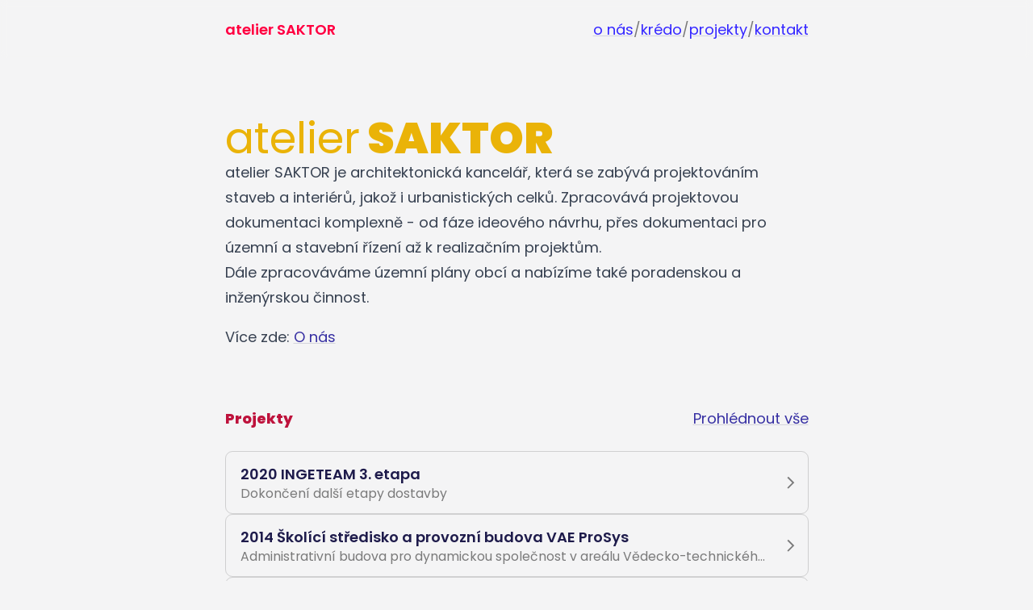

--- FILE ---
content_type: text/html; charset=utf-8
request_url: https://saktor.cz/
body_size: 3817
content:
<!DOCTYPE html><html lang="en"> <head><!-- Global Metadata --><meta charset="utf-8"><meta name="viewport" content="width=device-width,initial-scale=1"><link rel="icon" type="image/svg+xml" href="/favicon-dark.svg" media="(prefers-color-scheme: dark)"><link rel="icon" type="image/svg+xml" href="/favicon-light.svg" media="(prefers-color-scheme: light)"><link rel="icon" type="image/x-icon" href="/favicon-light.svg"><meta name="generator" content="Astro v4.5.6"><!-- Canonical URL --><link rel="canonical" href="https://astro-nano-demo.vercel.app/"><!-- Primary Meta Tags --><title>Home | atelier SAKTOR</title><meta name="title" content="Home | atelier SAKTOR"><meta name="description" content="Vítejte na webu architektonické kanceláře atelier SAKTOR."><!-- Open Graph / Facebook --><meta property="og:type" content="website"><meta property="og:url" content="https://astro-nano-demo.vercel.app/"><meta property="og:title" content="Home | atelier SAKTOR"><meta property="og:description" content="Vítejte na webu architektonické kanceláře atelier SAKTOR."><meta property="og:image" content="https://astro-nano-demo.vercel.app/nano.png"><!-- Twitter --><meta property="twitter:card" content="summary_large_image"><meta property="twitter:url" content="https://astro-nano-demo.vercel.app/"><meta property="twitter:title" content="Home | atelier SAKTOR"><meta property="twitter:description" content="Vítejte na webu architektonické kanceláře atelier SAKTOR."><meta property="twitter:image" content="https://astro-nano-demo.vercel.app/nano.png"><meta name="astro-view-transitions-enabled" content="true"><meta name="astro-view-transitions-fallback" content="animate"><script>
  function init() {
    preloadTheme();
    onScroll();
    animate();

    const backToTop = document.getElementById("back-to-top");
    backToTop?.addEventListener("click", (event) => scrollToTop(event));

    const backToPrev = document.getElementById("back-to-prev");
    backToPrev?.addEventListener("click", () => window.history.back());

    const lightThemeButton = document.getElementById("light-theme-button");
    lightThemeButton?.addEventListener("click", () => {
      localStorage.setItem("theme", "light");
      toggleTheme(false);
    });

    const darkThemeButton = document.getElementById("dark-theme-button");
    darkThemeButton?.addEventListener("click", () => {
      localStorage.setItem("theme", "dark");
      toggleTheme(true);
    });

    const systemThemeButton = document.getElementById("system-theme-button");
    systemThemeButton?.addEventListener("click", () => {
      localStorage.setItem("theme", "system");
      toggleTheme(window.matchMedia("(prefers-color-scheme: dark)").matches);
    });

    window
      .matchMedia("(prefers-color-scheme: dark)")
      .addEventListener("change", (event) => {
        if (localStorage.theme === "system") {
          toggleTheme(event.matches);
        }
      });

    document.addEventListener("scroll", onScroll);
  }

  function animate() {
    const animateElements = document.querySelectorAll(".animate");

    animateElements.forEach((element, index) => {
      setTimeout(() => {
        element.classList.add("show");
      }, index * 150);
    });
  }

  function onScroll() {
    if (window.scrollY > 0) {
      document.documentElement.classList.add("scrolled");
    } else {
      document.documentElement.classList.remove("scrolled");
    }
  }

  function scrollToTop(event) {
    event.preventDefault();
    window.scrollTo({
      top: 0,
      behavior: "smooth",
    });
  }

  function toggleTheme(dark) {
    const css = document.createElement("style");

    css.appendChild(
      document.createTextNode(
        `* {
             -webkit-transition: none !important;
             -moz-transition: none !important;
             -o-transition: none !important;
             -ms-transition: none !important;
             transition: none !important;
          }
        `
      )
    );

    document.head.appendChild(css);

    if (dark) {
      document.documentElement.classList.add("dark");
    } else {
      document.documentElement.classList.remove("dark");
    }

    window.getComputedStyle(css).opacity;
    document.head.removeChild(css);
  }

  function preloadTheme() {
    const userTheme = localStorage.theme;

    if (userTheme === "light" || userTheme === "dark") {
      toggleTheme(userTheme === "dark");
    } else {
      toggleTheme(window.matchMedia("(prefers-color-scheme: dark)").matches);
    }
  }

  document.addEventListener("DOMContentLoaded", () => init());
  document.addEventListener("astro:after-swap", () => init());
  preloadTheme();
</script><link rel="stylesheet" href="https://cdn.jsdelivr.net/npm/glightbox/dist/css/glightbox.min.css"><link rel="apple-touch-icon" sizes="180x180" href="/apple-touch-icon.png"><link rel="icon" type="image/png" sizes="32x32" href="/favicon-32x32.png"><link rel="icon" type="image/png" sizes="16x16" href="/favicon-16x16.png"><link rel="stylesheet" href="/_astro/_slug_.S-IaxqEb.css" /><script type="module" src="/_astro/hoisted.C3BuwUan.js"></script></head> <body> <header> <div class="mx-auto max-w-screen-md px-5">  <div class="flex flex-wrap gap-y-2 justify-between"> <a href="/" target="_self" class="inline-block text-indigo-800 dark:text-indigo-200 decoration-indigo-950/15 dark:decoration-indigo-200/30 hover:decoration-indigo-950/25 hover:dark:decoration-indigo-200/50 hover:text-indigo-950 hover:dark:text-indigo-100 transition-colors duration-300 ease-in-out">  <div class="font-semibold text-rose-800 dark:text-rose-300"> atelier SAKTOR </div>  </a> <nav class="flex gap-1"> <a href="/blog/about" target="_self" class="inline-block text-indigo-800 dark:text-indigo-200 decoration-indigo-950/15 dark:decoration-indigo-200/30 hover:decoration-indigo-950/25 hover:dark:decoration-indigo-200/50 hover:text-indigo-950 hover:dark:text-indigo-100 transition-colors duration-300 ease-in-out underline underline-offset-2">  o nás  </a> <span> / </span> <a href="/blog/kredo" target="_self" class="inline-block text-indigo-800 dark:text-indigo-200 decoration-indigo-950/15 dark:decoration-indigo-200/30 hover:decoration-indigo-950/25 hover:dark:decoration-indigo-200/50 hover:text-indigo-950 hover:dark:text-indigo-100 transition-colors duration-300 ease-in-out underline underline-offset-2">  krédo  </a> <span> / </span> <a href="/projects" target="_self" class="inline-block text-indigo-800 dark:text-indigo-200 decoration-indigo-950/15 dark:decoration-indigo-200/30 hover:decoration-indigo-950/25 hover:dark:decoration-indigo-200/50 hover:text-indigo-950 hover:dark:text-indigo-100 transition-colors duration-300 ease-in-out underline underline-offset-2">  projekty  </a> <span> / </span> <a href="/#contact" target="_self" class="inline-block text-indigo-800 dark:text-indigo-200 decoration-indigo-950/15 dark:decoration-indigo-200/30 hover:decoration-indigo-950/25 hover:dark:decoration-indigo-200/50 hover:text-indigo-950 hover:dark:text-indigo-100 transition-colors duration-300 ease-in-out underline underline-offset-2">  kontakt  </a> </nav> </div>  </div> </header> <main>  <div class="mx-auto max-w-screen-md px-5">  <h1 class="animate font-black text-yellow-500 dark:text-yellow-300 text-5xl"> <span class="font-normal">atelier</span> SAKTOR
</h1> <div class="space-y-16"> <section> <article class="space-y-4"> <p class="animate">
atelier SAKTOR je architektonická kancelář, která se zabývá
            projektováním staveb a interiérů, jakož i urbanistických celků.
            Zpracovává projektovou dokumentaci komplexně - od fáze ideového
            návrhu, přes dokumentaci pro územní a stavební řízení až k
            realizačním projektům. <br>
Dále zpracováváme územní plány obcí a nabízíme také poradenskou a inženýrskou
            činnost.
</p> <p>
Více zde:
<a href="/blog/about" target="_self" class="inline-block text-indigo-800 dark:text-indigo-200 decoration-indigo-950/15 dark:decoration-indigo-200/30 hover:decoration-indigo-950/25 hover:dark:decoration-indigo-200/50 hover:text-indigo-950 hover:dark:text-indigo-100 transition-colors duration-300 ease-in-out underline underline-offset-2">  O nás  </a> </p> </article> </section> <section class="animate space-y-6"> <div class="flex flex-wrap gap-y-2 items-center justify-between"> <h4 class="font-extrabold text-rose-700 dark:text-rose-200">  Projekty  </h4> <a href="/projects" target="_self" class="inline-block text-indigo-800 dark:text-indigo-200 decoration-indigo-950/15 dark:decoration-indigo-200/30 hover:decoration-indigo-950/25 hover:dark:decoration-indigo-200/50 hover:text-indigo-950 hover:dark:text-indigo-100 transition-colors duration-300 ease-in-out underline underline-offset-2">  Prohlédnout vše  </a> </div> <ul class="flex flex-col gap-4"> <li> <a href="/projects/2020-ingeteam-3-etapa" class="relative group flex flex-nowrap py-3 px-4 pr-10 rounded-lg border border-black/15 dark:border-white/20 hover:bg-black/5 dark:hover:bg-white/5 hover:text-black dark:hover:text-white transition-colors duration-300 ease-in-out"> <div class="flex flex-col flex-1 truncate"> <div class="font-semibold text-indigo-950 dark:text-indigo-200"> 2020 INGETEAM 3. etapa </div> <div class="text-sm truncate"> Dokončení další etapy dostavby </div> </div> <svg xmlns="http://www.w3.org/2000/svg" viewBox="0 0 24 24" class="absolute top-1/2 right-2 -translate-y-1/2 size-5 stroke-2 fill-none stroke-current"> <line x1="5" y1="12" x2="19" y2="12" class="translate-x-3 group-hover:translate-x-0 scale-x-0 group-hover:scale-x-100 transition-transform duration-300 ease-in-out"></line> <polyline points="12 5 19 12 12 19" class="-translate-x-1 group-hover:translate-x-0 transition-transform duration-300 ease-in-out"></polyline> </svg> </a> </li><li> <a href="/projects/2014-vae-prosys" class="relative group flex flex-nowrap py-3 px-4 pr-10 rounded-lg border border-black/15 dark:border-white/20 hover:bg-black/5 dark:hover:bg-white/5 hover:text-black dark:hover:text-white transition-colors duration-300 ease-in-out"> <div class="flex flex-col flex-1 truncate"> <div class="font-semibold text-indigo-950 dark:text-indigo-200"> 2014 Školící středisko a provozní budova VAE ProSys </div> <div class="text-sm truncate"> Administrativní budova pro dynamickou společnost v areálu Vědecko-technického parku Ostrava. </div> </div> <svg xmlns="http://www.w3.org/2000/svg" viewBox="0 0 24 24" class="absolute top-1/2 right-2 -translate-y-1/2 size-5 stroke-2 fill-none stroke-current"> <line x1="5" y1="12" x2="19" y2="12" class="translate-x-3 group-hover:translate-x-0 scale-x-0 group-hover:scale-x-100 transition-transform duration-300 ease-in-out"></line> <polyline points="12 5 19 12 12 19" class="-translate-x-1 group-hover:translate-x-0 transition-transform duration-300 ease-in-out"></polyline> </svg> </a> </li><li> <a href="/projects/2008-rd-trebovice" class="relative group flex flex-nowrap py-3 px-4 pr-10 rounded-lg border border-black/15 dark:border-white/20 hover:bg-black/5 dark:hover:bg-white/5 hover:text-black dark:hover:text-white transition-colors duration-300 ease-in-out"> <div class="flex flex-col flex-1 truncate"> <div class="font-semibold text-indigo-950 dark:text-indigo-200"> 2008 rodinný dům Ostrava - Třebovice </div> <div class="text-sm truncate"> Realizace  </div> </div> <svg xmlns="http://www.w3.org/2000/svg" viewBox="0 0 24 24" class="absolute top-1/2 right-2 -translate-y-1/2 size-5 stroke-2 fill-none stroke-current"> <line x1="5" y1="12" x2="19" y2="12" class="translate-x-3 group-hover:translate-x-0 scale-x-0 group-hover:scale-x-100 transition-transform duration-300 ease-in-out"></line> <polyline points="12 5 19 12 12 19" class="-translate-x-1 group-hover:translate-x-0 transition-transform duration-300 ease-in-out"></polyline> </svg> </a> </li> </ul> </section> <section class="animate space-y-4" id="contact"> <h4 class="font-extrabold text-rose-700 dark:text-rose-200"> Kontakt </h4> <article> <p>
atelier SAKTOR s.r.o.<br>
Ostrava
</p> </article> <ul class="flex flex-wrap gap-2"> <!-- {
            SOCIALS.map((SOCIAL) => (
              <li class="flex gap-x-2 text-nowrap">
                <Link
                  href={SOCIAL.HREF}
                  external
                  aria-label={`${SITE.NAME} on ${SOCIAL.NAME}`}
                >
                  {SOCIAL.NAME}
                </Link>
                {"/"}
              </li>
            ))
          } --> <li class="line-clamp-1"> <a href="/cdn-cgi/l/email-protection#9ae9fbf1eef5e8dafff7fbf3f6b4f9e0" target="_self" class="inline-block text-indigo-800 dark:text-indigo-200 decoration-indigo-950/15 dark:decoration-indigo-200/30 hover:decoration-indigo-950/25 hover:dark:decoration-indigo-200/50 hover:text-indigo-950 hover:dark:text-indigo-100 transition-colors duration-300 ease-in-out underline underline-offset-2" aria-label="Email atelier SAKTOR"> <span class="__cf_email__" data-cfemail="62110309160d1022070f030b0e4c0118">[email&#160;protected]</span> </a> </li> </ul> </section> </div>  </div>  </main> <footer class="animate"> <div class="mx-auto max-w-screen-md px-5">  <div class="relative"> <div class="absolute right-0 -top-20"> <button id="back-to-top" class="relative group w-fit flex pl-8 pr-3 py-1.5 flex-nowrap rounded border border-black/15 dark:border-white/20 hover:bg-black/5 dark:hover:bg-white/5 hover:text-black dark:hover:text-white transition-colors duration-300 ease-in-out"> <svg xmlns="http://www.w3.org/2000/svg" viewBox="0 0 24 24" class="absolute top-1/2 left-2 -translate-y-1/2 size-4 stroke-2 fill-none stroke-current rotate-90"> <line x1="5" y1="12" x2="19" y2="12" class="translate-x-2 group-hover:translate-x-0 scale-x-0 group-hover:scale-x-100 transition-transform duration-300 ease-in-out"></line> <polyline points="12 5 5 12 12 19" class="translate-x-1 group-hover:translate-x-0 transition-transform duration-300 ease-in-out"></polyline> </svg> <div class="text-sm">Zpět nahoru</div> </button> </div> </div> <div class="flex justify-between items-center"> <div>
&copy; 2024 | atelier SAKTOR </div> <div class="flex flex-wrap gap-1 items-center"> <button id="light-theme-button" aria-label="Light theme" class="group size-8 flex items-center justify-center rounded-full"> <svg xmlns="http://www.w3.org/2000/svg" width="18" height="18" viewBox="0 0 24 24" fill="none" stroke="currentColor" stroke-width="1.5" stroke-linecap="round" stroke-linejoin="round" class="group-hover:stroke-black group-hover:dark:stroke-white transition-colors duration-300 ease-in-out"> <circle cx="12" cy="12" r="5"></circle> <line x1="12" y1="1" x2="12" y2="3"></line> <line x1="12" y1="21" x2="12" y2="23"></line> <line x1="4.22" y1="4.22" x2="5.64" y2="5.64"></line> <line x1="18.36" y1="18.36" x2="19.78" y2="19.78"></line> <line x1="1" y1="12" x2="3" y2="12"></line> <line x1="21" y1="12" x2="23" y2="12"></line> <line x1="4.22" y1="19.78" x2="5.64" y2="18.36"></line> <line x1="18.36" y1="5.64" x2="19.78" y2="4.22"></line> </svg> </button> <button id="dark-theme-button" aria-label="Dark theme" class="group size-8 flex items-center justify-center rounded-full"> <svg xmlns="http://www.w3.org/2000/svg" width="18" height="18" viewBox="0 0 24 24" fill="none" stroke="currentColor" stroke-width="1.5" stroke-linecap="round" stroke-linejoin="round" class="group-hover:stroke-black group-hover:dark:stroke-white transition-colors duration-300 ease-in-out"> <path d="M21 12.79A9 9 0 1 1 11.21 3 7 7 0 0 0 21 12.79z"></path> </svg> </button> <button id="system-theme-button" aria-label="System theme" class="group size-8 flex items-center justify-center rounded-full"> <svg xmlns="http://www.w3.org/2000/svg" width="18" height="18" viewBox="0 0 24 24" fill="none" stroke="currentColor" stroke-width="1.5" stroke-linecap="round" stroke-linejoin="round" class="group-hover:stroke-black group-hover:dark:stroke-white transition-colors duration-300 ease-in-out"> <rect x="2" y="3" width="20" height="14" rx="2" ry="2"></rect> <line x1="8" y1="21" x2="16" y2="21"></line> <line x1="12" y1="17" x2="12" y2="21"></line> </svg> </button> </div> </div>  </div> </footer> <script data-cfasync="false" src="/cdn-cgi/scripts/5c5dd728/cloudflare-static/email-decode.min.js"></script><script defer src="https://static.cloudflareinsights.com/beacon.min.js/vcd15cbe7772f49c399c6a5babf22c1241717689176015" integrity="sha512-ZpsOmlRQV6y907TI0dKBHq9Md29nnaEIPlkf84rnaERnq6zvWvPUqr2ft8M1aS28oN72PdrCzSjY4U6VaAw1EQ==" data-cf-beacon='{"version":"2024.11.0","token":"4f5194109f834b5ba2a7366c70b0dbb4","r":1,"server_timing":{"name":{"cfCacheStatus":true,"cfEdge":true,"cfExtPri":true,"cfL4":true,"cfOrigin":true,"cfSpeedBrain":true},"location_startswith":null}}' crossorigin="anonymous"></script>
</body></html>

--- FILE ---
content_type: text/css; charset=utf-8
request_url: https://saktor.cz/_astro/_slug_.S-IaxqEb.css
body_size: 5085
content:
@import"https://fonts.googleapis.com/css2?family=Poppins:ital,wght@0,100;0,200;0,300;0,400;0,500;0,600;0,700;0,800;0,900;1,100;1,200;1,300;1,400;1,500;1,600;1,700;1,800;1,900&family=Lora:ital,wght@0,400..700;1,400..700&family=Lora:ital,wght@0,400..700;1,400..700&family=Lora:ital,wght@0,400..700;1,400..700&display=swap";*,:before,:after{box-sizing:border-box;border-width:0;border-style:solid;border-color:#e5e7eb}:before,:after{--tw-content: ""}html,:host{line-height:1.5;-webkit-text-size-adjust:100%;-moz-tab-size:4;-o-tab-size:4;tab-size:4;font-family:Poppins,ui-sans-serif,system-ui,sans-serif,"Apple Color Emoji","Segoe UI Emoji",Segoe UI Symbol,"Noto Color Emoji";font-feature-settings:normal;font-variation-settings:normal;-webkit-tap-highlight-color:transparent}body{margin:0;line-height:inherit}hr{height:0;color:inherit;border-top-width:1px}abbr:where([title]){-webkit-text-decoration:underline dotted;text-decoration:underline dotted}h1,h2,h3,h4,h5,h6{font-size:inherit;font-weight:inherit}a{color:inherit;text-decoration:inherit}b,strong{font-weight:bolder}code,kbd,samp,pre{font-family:ui-monospace,SFMono-Regular,Menlo,Monaco,Consolas,Liberation Mono,Courier New,monospace;font-feature-settings:normal;font-variation-settings:normal;font-size:1em}small{font-size:80%}sub,sup{font-size:75%;line-height:0;position:relative;vertical-align:baseline}sub{bottom:-.25em}sup{top:-.5em}table{text-indent:0;border-color:inherit;border-collapse:collapse}button,input,optgroup,select,textarea{font-family:inherit;font-feature-settings:inherit;font-variation-settings:inherit;font-size:100%;font-weight:inherit;line-height:inherit;color:inherit;margin:0;padding:0}button,select{text-transform:none}button,[type=button],[type=reset],[type=submit]{-webkit-appearance:button;background-color:transparent;background-image:none}:-moz-focusring{outline:auto}:-moz-ui-invalid{box-shadow:none}progress{vertical-align:baseline}::-webkit-inner-spin-button,::-webkit-outer-spin-button{height:auto}[type=search]{-webkit-appearance:textfield;outline-offset:-2px}::-webkit-search-decoration{-webkit-appearance:none}::-webkit-file-upload-button{-webkit-appearance:button;font:inherit}summary{display:list-item}blockquote,dl,dd,h1,h2,h3,h4,h5,h6,hr,figure,p,pre{margin:0}fieldset{margin:0;padding:0}legend{padding:0}ol,ul,menu{list-style:none;margin:0;padding:0}dialog{padding:0}textarea{resize:vertical}input::-moz-placeholder,textarea::-moz-placeholder{opacity:1;color:#9ca3af}input::placeholder,textarea::placeholder{opacity:1;color:#9ca3af}button,[role=button]{cursor:pointer}:disabled{cursor:default}img,svg,video,canvas,audio,iframe,embed,object{display:block;vertical-align:middle}img,video{max-width:100%;height:auto}[hidden]{display:none}*,:before,:after{--tw-border-spacing-x: 0;--tw-border-spacing-y: 0;--tw-translate-x: 0;--tw-translate-y: 0;--tw-rotate: 0;--tw-skew-x: 0;--tw-skew-y: 0;--tw-scale-x: 1;--tw-scale-y: 1;--tw-pan-x: ;--tw-pan-y: ;--tw-pinch-zoom: ;--tw-scroll-snap-strictness: proximity;--tw-gradient-from-position: ;--tw-gradient-via-position: ;--tw-gradient-to-position: ;--tw-ordinal: ;--tw-slashed-zero: ;--tw-numeric-figure: ;--tw-numeric-spacing: ;--tw-numeric-fraction: ;--tw-ring-inset: ;--tw-ring-offset-width: 0px;--tw-ring-offset-color: #fff;--tw-ring-color: rgb(59 130 246 / .5);--tw-ring-offset-shadow: 0 0 #0000;--tw-ring-shadow: 0 0 #0000;--tw-shadow: 0 0 #0000;--tw-shadow-colored: 0 0 #0000;--tw-blur: ;--tw-brightness: ;--tw-contrast: ;--tw-grayscale: ;--tw-hue-rotate: ;--tw-invert: ;--tw-saturate: ;--tw-sepia: ;--tw-drop-shadow: ;--tw-backdrop-blur: ;--tw-backdrop-brightness: ;--tw-backdrop-contrast: ;--tw-backdrop-grayscale: ;--tw-backdrop-hue-rotate: ;--tw-backdrop-invert: ;--tw-backdrop-opacity: ;--tw-backdrop-saturate: ;--tw-backdrop-sepia: }::backdrop{--tw-border-spacing-x: 0;--tw-border-spacing-y: 0;--tw-translate-x: 0;--tw-translate-y: 0;--tw-rotate: 0;--tw-skew-x: 0;--tw-skew-y: 0;--tw-scale-x: 1;--tw-scale-y: 1;--tw-pan-x: ;--tw-pan-y: ;--tw-pinch-zoom: ;--tw-scroll-snap-strictness: proximity;--tw-gradient-from-position: ;--tw-gradient-via-position: ;--tw-gradient-to-position: ;--tw-ordinal: ;--tw-slashed-zero: ;--tw-numeric-figure: ;--tw-numeric-spacing: ;--tw-numeric-fraction: ;--tw-ring-inset: ;--tw-ring-offset-width: 0px;--tw-ring-offset-color: #fff;--tw-ring-color: rgb(59 130 246 / .5);--tw-ring-offset-shadow: 0 0 #0000;--tw-ring-shadow: 0 0 #0000;--tw-shadow: 0 0 #0000;--tw-shadow-colored: 0 0 #0000;--tw-blur: ;--tw-brightness: ;--tw-contrast: ;--tw-grayscale: ;--tw-hue-rotate: ;--tw-invert: ;--tw-saturate: ;--tw-sepia: ;--tw-drop-shadow: ;--tw-backdrop-blur: ;--tw-backdrop-brightness: ;--tw-backdrop-contrast: ;--tw-backdrop-grayscale: ;--tw-backdrop-hue-rotate: ;--tw-backdrop-invert: ;--tw-backdrop-opacity: ;--tw-backdrop-saturate: ;--tw-backdrop-sepia: }.container{width:100%}@media (min-width: 640px){.container{max-width:640px}}@media (min-width: 768px){.container{max-width:768px}}@media (min-width: 1024px){.container{max-width:1024px}}@media (min-width: 1280px){.container{max-width:1280px}}@media (min-width: 1536px){.container{max-width:1536px}}.absolute{position:absolute}.relative{position:relative}.-top-20{top:-5rem}.left-2{left:.5rem}.right-0{right:0}.right-2{right:.5rem}.top-1\/2{top:50%}.mx-auto{margin-left:auto;margin-right:auto}.my-10{margin-top:2.5rem;margin-bottom:2.5rem}.my-8{margin-top:2rem;margin-bottom:2rem}.mb-4{margin-bottom:1rem}.line-clamp-1{overflow:hidden;display:-webkit-box;-webkit-box-orient:vertical;-webkit-line-clamp:1}.inline-block{display:inline-block}.flex{display:flex}.size-4{width:1rem;height:1rem}.size-5{width:1.25rem;height:1.25rem}.size-8{width:2rem;height:2rem}.w-fit{width:-moz-fit-content;width:fit-content}.max-w-screen-md{max-width:768px}.flex-1{flex:1 1 0%}.-translate-x-1{--tw-translate-x: -.25rem;transform:translate(var(--tw-translate-x),var(--tw-translate-y)) rotate(var(--tw-rotate)) skew(var(--tw-skew-x)) skewY(var(--tw-skew-y)) scaleX(var(--tw-scale-x)) scaleY(var(--tw-scale-y))}.-translate-y-1\/2{--tw-translate-y: -50%;transform:translate(var(--tw-translate-x),var(--tw-translate-y)) rotate(var(--tw-rotate)) skew(var(--tw-skew-x)) skewY(var(--tw-skew-y)) scaleX(var(--tw-scale-x)) scaleY(var(--tw-scale-y))}.translate-x-1{--tw-translate-x: .25rem;transform:translate(var(--tw-translate-x),var(--tw-translate-y)) rotate(var(--tw-rotate)) skew(var(--tw-skew-x)) skewY(var(--tw-skew-y)) scaleX(var(--tw-scale-x)) scaleY(var(--tw-scale-y))}.translate-x-2{--tw-translate-x: .5rem;transform:translate(var(--tw-translate-x),var(--tw-translate-y)) rotate(var(--tw-rotate)) skew(var(--tw-skew-x)) skewY(var(--tw-skew-y)) scaleX(var(--tw-scale-x)) scaleY(var(--tw-scale-y))}.translate-x-3{--tw-translate-x: .75rem;transform:translate(var(--tw-translate-x),var(--tw-translate-y)) rotate(var(--tw-rotate)) skew(var(--tw-skew-x)) skewY(var(--tw-skew-y)) scaleX(var(--tw-scale-x)) scaleY(var(--tw-scale-y))}.rotate-90{--tw-rotate: 90deg;transform:translate(var(--tw-translate-x),var(--tw-translate-y)) rotate(var(--tw-rotate)) skew(var(--tw-skew-x)) skewY(var(--tw-skew-y)) scaleX(var(--tw-scale-x)) scaleY(var(--tw-scale-y))}.scale-x-0{--tw-scale-x: 0;transform:translate(var(--tw-translate-x),var(--tw-translate-y)) rotate(var(--tw-rotate)) skew(var(--tw-skew-x)) skewY(var(--tw-skew-y)) scaleX(var(--tw-scale-x)) scaleY(var(--tw-scale-y))}.flex-col{flex-direction:column}.flex-wrap{flex-wrap:wrap}.flex-nowrap{flex-wrap:nowrap}.items-center{align-items:center}.justify-center{justify-content:center}.justify-between{justify-content:space-between}.gap-1{gap:.25rem}.gap-1\.5{gap:.375rem}.gap-2{gap:.5rem}.gap-4{gap:1rem}.gap-x-2{-moz-column-gap:.5rem;column-gap:.5rem}.gap-y-2{row-gap:.5rem}.space-y-1>:not([hidden])~:not([hidden]){--tw-space-y-reverse: 0;margin-top:calc(.25rem * calc(1 - var(--tw-space-y-reverse)));margin-bottom:calc(.25rem * var(--tw-space-y-reverse))}.space-y-10>:not([hidden])~:not([hidden]){--tw-space-y-reverse: 0;margin-top:calc(2.5rem * calc(1 - var(--tw-space-y-reverse)));margin-bottom:calc(2.5rem * var(--tw-space-y-reverse))}.space-y-16>:not([hidden])~:not([hidden]){--tw-space-y-reverse: 0;margin-top:calc(4rem * calc(1 - var(--tw-space-y-reverse)));margin-bottom:calc(4rem * var(--tw-space-y-reverse))}.space-y-4>:not([hidden])~:not([hidden]){--tw-space-y-reverse: 0;margin-top:calc(1rem * calc(1 - var(--tw-space-y-reverse)));margin-bottom:calc(1rem * var(--tw-space-y-reverse))}.space-y-6>:not([hidden])~:not([hidden]){--tw-space-y-reverse: 0;margin-top:calc(1.5rem * calc(1 - var(--tw-space-y-reverse)));margin-bottom:calc(1.5rem * var(--tw-space-y-reverse))}.truncate{overflow:hidden;text-overflow:ellipsis;white-space:nowrap}.text-nowrap{text-wrap:nowrap}.rounded{border-radius:.25rem}.rounded-full{border-radius:9999px}.rounded-lg{border-radius:.5rem}.border{border-width:1px}.border-black\/15{border-color:#00000026}.border-transparent{border-color:transparent}.fill-none{fill:none}.stroke-current{stroke:currentColor}.stroke-2{stroke-width:2}.px-4{padding-left:1rem;padding-right:1rem}.px-5{padding-left:1.25rem;padding-right:1.25rem}.py-1{padding-top:.25rem;padding-bottom:.25rem}.py-1\.5{padding-top:.375rem;padding-bottom:.375rem}.py-3{padding-top:.75rem;padding-bottom:.75rem}.pl-7{padding-left:1.75rem}.pl-8{padding-left:2rem}.pr-10{padding-right:2.5rem}.pr-3{padding-right:.75rem}.text-2xl{font-size:1.5rem;line-height:2rem}.text-5xl{font-size:3rem;line-height:1}.text-sm{font-size:.875rem;line-height:1.25rem}.font-black{font-weight:900}.font-extrabold{font-weight:800}.font-extralight{font-weight:200}.font-normal{font-weight:400}.font-semibold{font-weight:600}.text-black{--tw-text-opacity: 1;color:rgb(0 0 0 / var(--tw-text-opacity))}.text-indigo-800{--tw-text-opacity: 1;color:rgb(55 48 163 / var(--tw-text-opacity))}.text-indigo-950{--tw-text-opacity: 1;color:rgb(30 27 75 / var(--tw-text-opacity))}.text-rose-700{--tw-text-opacity: 1;color:rgb(190 18 60 / var(--tw-text-opacity))}.text-rose-800{--tw-text-opacity: 1;color:rgb(159 18 57 / var(--tw-text-opacity))}.text-yellow-500{--tw-text-opacity: 1;color:rgb(234 179 8 / var(--tw-text-opacity))}.underline{text-decoration-line:underline}.decoration-indigo-950\/15{text-decoration-color:#1e1b4b26}.underline-offset-2{text-underline-offset:2px}.filter{filter:var(--tw-blur) var(--tw-brightness) var(--tw-contrast) var(--tw-grayscale) var(--tw-hue-rotate) var(--tw-invert) var(--tw-saturate) var(--tw-sepia) var(--tw-drop-shadow)}.transition{transition-property:color,background-color,border-color,text-decoration-color,fill,stroke,opacity,box-shadow,transform,filter,-webkit-backdrop-filter;transition-property:color,background-color,border-color,text-decoration-color,fill,stroke,opacity,box-shadow,transform,filter,backdrop-filter;transition-property:color,background-color,border-color,text-decoration-color,fill,stroke,opacity,box-shadow,transform,filter,backdrop-filter,-webkit-backdrop-filter;transition-timing-function:cubic-bezier(.4,0,.2,1);transition-duration:.15s}.transition-all{transition-property:all;transition-timing-function:cubic-bezier(.4,0,.2,1);transition-duration:.15s}.transition-colors{transition-property:color,background-color,border-color,text-decoration-color,fill,stroke;transition-timing-function:cubic-bezier(.4,0,.2,1);transition-duration:.15s}.transition-transform{transition-property:transform;transition-timing-function:cubic-bezier(.4,0,.2,1);transition-duration:.15s}.duration-300{transition-duration:.3s}.ease-in-out{transition-timing-function:cubic-bezier(.4,0,.2,1)}article a{font-family:Poppins,ui-sans-serif,system-ui,sans-serif,"Apple Color Emoji","Segoe UI Emoji",Segoe UI Symbol,"Noto Color Emoji";color:currentColor;text-decoration-line:underline;text-underline-offset:2px;text-decoration-color:#00000026}:is(.dark article a){text-decoration-color:#ffffff4d}article a{transition-property:color,background-color,border-color,text-decoration-color,fill,stroke;transition-duration:.3s;transition-timing-function:cubic-bezier(.4,0,.2,1)}article a:hover{--tw-text-opacity: 1;color:rgb(0 0 0 / var(--tw-text-opacity))}:is(.dark article a:hover){--tw-text-opacity: 1;color:rgb(255 255 255 / var(--tw-text-opacity))}article a:hover{text-decoration-color:#00000040}:is(.dark article a:hover){text-decoration-color:#ffffff80}html{overflow-y:scroll;color-scheme:light;font-size:18px}html.dark{color-scheme:dark}html,body{width:100%;height:100%}body{font-family:Poppins,ui-sans-serif,system-ui,sans-serif,"Apple Color Emoji","Segoe UI Emoji",Segoe UI Symbol,"Noto Color Emoji";-webkit-font-smoothing:antialiased;-moz-osx-font-smoothing:grayscale;display:flex;flex-direction:column;--tw-bg-opacity: 1;background-color:rgb(244 244 245 / var(--tw-bg-opacity))}:is(.dark body){--tw-bg-opacity: 1;background-color:rgb(24 24 27 / var(--tw-bg-opacity))}body{color:#00000080}:is(.dark body){color:#ffffffbf}header{position:fixed;top:0;left:0;right:0;z-index:50;padding-top:1.25rem;padding-bottom:1.25rem;background-color:#f4f4f5bf}:is(.dark header){background-color:#18181b40}header{--tw-saturate: saturate(2);filter:var(--tw-blur) var(--tw-brightness) var(--tw-contrast) var(--tw-grayscale) var(--tw-hue-rotate) var(--tw-invert) var(--tw-saturate) var(--tw-sepia) var(--tw-drop-shadow);--tw-backdrop-blur: blur(4px);-webkit-backdrop-filter:var(--tw-backdrop-blur) var(--tw-backdrop-brightness) var(--tw-backdrop-contrast) var(--tw-backdrop-grayscale) var(--tw-backdrop-hue-rotate) var(--tw-backdrop-invert) var(--tw-backdrop-opacity) var(--tw-backdrop-saturate) var(--tw-backdrop-sepia);backdrop-filter:var(--tw-backdrop-blur) var(--tw-backdrop-brightness) var(--tw-backdrop-contrast) var(--tw-backdrop-grayscale) var(--tw-backdrop-hue-rotate) var(--tw-backdrop-invert) var(--tw-backdrop-opacity) var(--tw-backdrop-saturate) var(--tw-backdrop-sepia)}main{flex:1 1 0%;padding-top:8rem;padding-bottom:8rem}footer{padding-top:1.25rem;padding-bottom:1.25rem;font-size:.875rem;line-height:1.25rem}article{color:var(--tw-prose-body);max-width:65ch}article :where(p):not(:where([class~=not-prose],[class~=not-prose] *)){margin-top:1.25em;margin-bottom:1.25em}article :where([class~=lead]):not(:where([class~=not-prose],[class~=not-prose] *)){color:var(--tw-prose-lead);font-size:1.25em;line-height:1.6;margin-top:1.2em;margin-bottom:1.2em}article :where(a):not(:where([class~=not-prose],[class~=not-prose] *)){color:var(--tw-prose-links);text-decoration:underline;font-weight:500}article :where(strong):not(:where([class~=not-prose],[class~=not-prose] *)){color:var(--tw-prose-bold);font-weight:600}article :where(a strong):not(:where([class~=not-prose],[class~=not-prose] *)){color:inherit}article :where(blockquote strong):not(:where([class~=not-prose],[class~=not-prose] *)){color:inherit}article :where(thead th strong):not(:where([class~=not-prose],[class~=not-prose] *)){color:inherit}article :where(ol):not(:where([class~=not-prose],[class~=not-prose] *)){list-style-type:decimal;margin-top:1.25em;margin-bottom:1.25em;padding-left:1.625em}article :where(ol[type=A]):not(:where([class~=not-prose],[class~=not-prose] *)){list-style-type:upper-alpha}article :where(ol[type=a]):not(:where([class~=not-prose],[class~=not-prose] *)){list-style-type:lower-alpha}article :where(ol[type=A s]):not(:where([class~=not-prose],[class~=not-prose] *)){list-style-type:upper-alpha}article :where(ol[type=a s]):not(:where([class~=not-prose],[class~=not-prose] *)){list-style-type:lower-alpha}article :where(ol[type=I]):not(:where([class~=not-prose],[class~=not-prose] *)){list-style-type:upper-roman}article :where(ol[type=i]):not(:where([class~=not-prose],[class~=not-prose] *)){list-style-type:lower-roman}article :where(ol[type=I s]):not(:where([class~=not-prose],[class~=not-prose] *)){list-style-type:upper-roman}article :where(ol[type=i s]):not(:where([class~=not-prose],[class~=not-prose] *)){list-style-type:lower-roman}article :where(ol[type="1"]):not(:where([class~=not-prose],[class~=not-prose] *)){list-style-type:decimal}article :where(ul):not(:where([class~=not-prose],[class~=not-prose] *)){list-style-type:disc;margin-top:1.25em;margin-bottom:1.25em;padding-left:1.625em}article :where(ol>li):not(:where([class~=not-prose],[class~=not-prose] *))::marker{font-weight:400;color:var(--tw-prose-counters)}article :where(ul>li):not(:where([class~=not-prose],[class~=not-prose] *))::marker{color:var(--tw-prose-bullets)}article :where(dt):not(:where([class~=not-prose],[class~=not-prose] *)){color:var(--tw-prose-headings);font-weight:600;margin-top:1.25em}article :where(hr):not(:where([class~=not-prose],[class~=not-prose] *)){border-color:var(--tw-prose-hr);border-top-width:1px;margin-top:3em;margin-bottom:3em}article :where(blockquote):not(:where([class~=not-prose],[class~=not-prose] *)){font-weight:500;font-style:italic;color:var(--tw-prose-quotes);border-left-width:.25rem;border-left-color:var(--tw-prose-quote-borders);quotes:"“""”""‘""’";margin-top:1.6em;margin-bottom:1.6em;padding-left:1em}article :where(blockquote p:first-of-type):not(:where([class~=not-prose],[class~=not-prose] *)):before{content:open-quote}article :where(blockquote p:last-of-type):not(:where([class~=not-prose],[class~=not-prose] *)):after{content:close-quote}article :where(h1):not(:where([class~=not-prose],[class~=not-prose] *)){color:var(--tw-prose-headings);font-weight:800;font-size:2.25em;margin-top:0;margin-bottom:.8888889em;line-height:1.1111111}article :where(h1 strong):not(:where([class~=not-prose],[class~=not-prose] *)){font-weight:900;color:inherit}article :where(h2):not(:where([class~=not-prose],[class~=not-prose] *)){color:var(--tw-prose-headings);font-weight:700;font-size:1.5em;margin-top:2em;margin-bottom:1em;line-height:1.3333333}article :where(h2 strong):not(:where([class~=not-prose],[class~=not-prose] *)){font-weight:800;color:inherit}article :where(h3):not(:where([class~=not-prose],[class~=not-prose] *)){color:var(--tw-prose-headings);font-weight:600;font-size:1.25em;margin-top:1.6em;margin-bottom:.6em;line-height:1.6}article :where(h3 strong):not(:where([class~=not-prose],[class~=not-prose] *)){font-weight:700;color:inherit}article :where(h4):not(:where([class~=not-prose],[class~=not-prose] *)){color:var(--tw-prose-headings);font-weight:600;margin-top:1.5em;margin-bottom:.5em;line-height:1.5}article :where(h4 strong):not(:where([class~=not-prose],[class~=not-prose] *)){font-weight:700;color:inherit}article :where(img):not(:where([class~=not-prose],[class~=not-prose] *)){margin-top:2em;margin-bottom:2em}article :where(picture):not(:where([class~=not-prose],[class~=not-prose] *)){display:block;margin-top:2em;margin-bottom:2em}article :where(kbd):not(:where([class~=not-prose],[class~=not-prose] *)){font-weight:500;font-family:inherit;color:var(--tw-prose-kbd);box-shadow:0 0 0 1px rgb(var(--tw-prose-kbd-shadows) / 10%),0 3px rgb(var(--tw-prose-kbd-shadows) / 10%);font-size:.875em;border-radius:.3125rem;padding:.1875em .375em}article :where(code):not(:where([class~=not-prose],[class~=not-prose] *)){color:var(--tw-prose-code);font-weight:600;font-size:.875em}article :where(code):not(:where([class~=not-prose],[class~=not-prose] *)):before{content:"`"}article :where(code):not(:where([class~=not-prose],[class~=not-prose] *)):after{content:"`"}article :where(a code):not(:where([class~=not-prose],[class~=not-prose] *)){color:inherit}article :where(h1 code):not(:where([class~=not-prose],[class~=not-prose] *)){color:inherit}article :where(h2 code):not(:where([class~=not-prose],[class~=not-prose] *)){color:inherit;font-size:.875em}article :where(h3 code):not(:where([class~=not-prose],[class~=not-prose] *)){color:inherit;font-size:.9em}article :where(h4 code):not(:where([class~=not-prose],[class~=not-prose] *)){color:inherit}article :where(blockquote code):not(:where([class~=not-prose],[class~=not-prose] *)){color:inherit}article :where(thead th code):not(:where([class~=not-prose],[class~=not-prose] *)){color:inherit}article :where(pre):not(:where([class~=not-prose],[class~=not-prose] *)){color:var(--tw-prose-pre-code);background-color:var(--tw-prose-pre-bg);overflow-x:auto;font-weight:400;font-size:.875em;line-height:1.7142857;margin-top:1.7142857em;margin-bottom:1.7142857em;border-radius:.375rem;padding:.8571429em 1.1428571em}article :where(pre code):not(:where([class~=not-prose],[class~=not-prose] *)){background-color:transparent;border-width:0;border-radius:0;padding:0;font-weight:inherit;color:inherit;font-size:inherit;font-family:inherit;line-height:inherit}article :where(pre code):not(:where([class~=not-prose],[class~=not-prose] *)):before{content:none}article :where(pre code):not(:where([class~=not-prose],[class~=not-prose] *)):after{content:none}article :where(table):not(:where([class~=not-prose],[class~=not-prose] *)){width:100%;table-layout:auto;text-align:left;margin-top:2em;margin-bottom:2em;font-size:.875em;line-height:1.7142857}article :where(thead):not(:where([class~=not-prose],[class~=not-prose] *)){border-bottom-width:1px;border-bottom-color:var(--tw-prose-th-borders)}article :where(thead th):not(:where([class~=not-prose],[class~=not-prose] *)){color:var(--tw-prose-headings);font-weight:600;vertical-align:bottom;padding-right:.5714286em;padding-bottom:.5714286em;padding-left:.5714286em}article :where(tbody tr):not(:where([class~=not-prose],[class~=not-prose] *)){border-bottom-width:1px;border-bottom-color:var(--tw-prose-td-borders)}article :where(tbody tr:last-child):not(:where([class~=not-prose],[class~=not-prose] *)){border-bottom-width:0}article :where(tbody td):not(:where([class~=not-prose],[class~=not-prose] *)){vertical-align:baseline}article :where(tfoot):not(:where([class~=not-prose],[class~=not-prose] *)){border-top-width:1px;border-top-color:var(--tw-prose-th-borders)}article :where(tfoot td):not(:where([class~=not-prose],[class~=not-prose] *)){vertical-align:top}article :where(figure>*):not(:where([class~=not-prose],[class~=not-prose] *)){margin-top:0;margin-bottom:0}article :where(figcaption):not(:where([class~=not-prose],[class~=not-prose] *)){color:var(--tw-prose-captions);font-size:.875em;line-height:1.4285714;margin-top:.8571429em}article{--tw-prose-body: #374151;--tw-prose-headings: #111827;--tw-prose-lead: #4b5563;--tw-prose-links: #111827;--tw-prose-bold: #111827;--tw-prose-counters: #6b7280;--tw-prose-bullets: #d1d5db;--tw-prose-hr: #e5e7eb;--tw-prose-quotes: #111827;--tw-prose-quote-borders: #e5e7eb;--tw-prose-captions: #6b7280;--tw-prose-kbd: #111827;--tw-prose-kbd-shadows: 17 24 39;--tw-prose-code: #111827;--tw-prose-pre-code: #e5e7eb;--tw-prose-pre-bg: #1f2937;--tw-prose-th-borders: #d1d5db;--tw-prose-td-borders: #e5e7eb;--tw-prose-invert-body: #d1d5db;--tw-prose-invert-headings: #fff;--tw-prose-invert-lead: #9ca3af;--tw-prose-invert-links: #fff;--tw-prose-invert-bold: #fff;--tw-prose-invert-counters: #9ca3af;--tw-prose-invert-bullets: #4b5563;--tw-prose-invert-hr: #374151;--tw-prose-invert-quotes: #f3f4f6;--tw-prose-invert-quote-borders: #374151;--tw-prose-invert-captions: #9ca3af;--tw-prose-invert-kbd: #fff;--tw-prose-invert-kbd-shadows: 255 255 255;--tw-prose-invert-code: #fff;--tw-prose-invert-pre-code: #d1d5db;--tw-prose-invert-pre-bg: rgb(0 0 0 / 50%);--tw-prose-invert-th-borders: #4b5563;--tw-prose-invert-td-borders: #374151;font-size:1rem;line-height:1.75}article :where(picture>img):not(:where([class~=not-prose],[class~=not-prose] *)){margin-top:0;margin-bottom:0}article :where(video):not(:where([class~=not-prose],[class~=not-prose] *)){margin-top:2em;margin-bottom:2em}article :where(li):not(:where([class~=not-prose],[class~=not-prose] *)){margin-top:.5em;margin-bottom:.5em}article :where(ol>li):not(:where([class~=not-prose],[class~=not-prose] *)){padding-left:.375em}article :where(ul>li):not(:where([class~=not-prose],[class~=not-prose] *)){padding-left:.375em}article :where(.prose>ul>li p):not(:where([class~=not-prose],[class~=not-prose] *)){margin-top:.75em;margin-bottom:.75em}article :where(.prose>ul>li>*:first-child):not(:where([class~=not-prose],[class~=not-prose] *)){margin-top:1.25em}article :where(.prose>ul>li>*:last-child):not(:where([class~=not-prose],[class~=not-prose] *)){margin-bottom:1.25em}article :where(.prose>ol>li>*:first-child):not(:where([class~=not-prose],[class~=not-prose] *)){margin-top:1.25em}article :where(.prose>ol>li>*:last-child):not(:where([class~=not-prose],[class~=not-prose] *)){margin-bottom:1.25em}article :where(ul ul,ul ol,ol ul,ol ol):not(:where([class~=not-prose],[class~=not-prose] *)){margin-top:.75em;margin-bottom:.75em}article :where(dl):not(:where([class~=not-prose],[class~=not-prose] *)){margin-top:1.25em;margin-bottom:1.25em}article :where(dd):not(:where([class~=not-prose],[class~=not-prose] *)){margin-top:.5em;padding-left:1.625em}article :where(hr+*):not(:where([class~=not-prose],[class~=not-prose] *)){margin-top:0}article :where(h2+*):not(:where([class~=not-prose],[class~=not-prose] *)){margin-top:0}article :where(h3+*):not(:where([class~=not-prose],[class~=not-prose] *)){margin-top:0}article :where(h4+*):not(:where([class~=not-prose],[class~=not-prose] *)){margin-top:0}article :where(thead th:first-child):not(:where([class~=not-prose],[class~=not-prose] *)){padding-left:0}article :where(thead th:last-child):not(:where([class~=not-prose],[class~=not-prose] *)){padding-right:0}article :where(tbody td,tfoot td):not(:where([class~=not-prose],[class~=not-prose] *)){padding:.5714286em}article :where(tbody td:first-child,tfoot td:first-child):not(:where([class~=not-prose],[class~=not-prose] *)){padding-left:0}article :where(tbody td:last-child,tfoot td:last-child):not(:where([class~=not-prose],[class~=not-prose] *)){padding-right:0}article :where(figure):not(:where([class~=not-prose],[class~=not-prose] *)){margin-top:2em;margin-bottom:2em}article :where(.prose>:first-child):not(:where([class~=not-prose],[class~=not-prose] *)){margin-top:0}article :where(.prose>:last-child):not(:where([class~=not-prose],[class~=not-prose] *)){margin-bottom:0}article{max-width:100%}:is(.dark article){--tw-prose-body: var(--tw-prose-invert-body);--tw-prose-headings: var(--tw-prose-invert-headings);--tw-prose-lead: var(--tw-prose-invert-lead);--tw-prose-links: var(--tw-prose-invert-links);--tw-prose-bold: var(--tw-prose-invert-bold);--tw-prose-counters: var(--tw-prose-invert-counters);--tw-prose-bullets: var(--tw-prose-invert-bullets);--tw-prose-hr: var(--tw-prose-invert-hr);--tw-prose-quotes: var(--tw-prose-invert-quotes);--tw-prose-quote-borders: var(--tw-prose-invert-quote-borders);--tw-prose-captions: var(--tw-prose-invert-captions);--tw-prose-kbd: var(--tw-prose-invert-kbd);--tw-prose-kbd-shadows: var(--tw-prose-invert-kbd-shadows);--tw-prose-code: var(--tw-prose-invert-code);--tw-prose-pre-code: var(--tw-prose-invert-pre-code);--tw-prose-pre-bg: var(--tw-prose-invert-pre-bg);--tw-prose-th-borders: var(--tw-prose-invert-th-borders);--tw-prose-td-borders: var(--tw-prose-invert-td-borders)}article :is(:where(img):not(:where([class~=not-prose],[class~=not-prose] *))){margin:auto}article :is(:where(h1,h2,h3,h4,h5,h6,th):not(:where([class~=not-prose],[class~=not-prose] *))){font-weight:600}article :is(:where(p):not(:where([class~=not-prose],[class~=not-prose] *))){font-family:Poppins,ui-sans-serif,system-ui,sans-serif,"Apple Color Emoji","Segoe UI Emoji",Segoe UI Symbol,"Noto Color Emoji";font-weight:300}article :is(:where(h1,h2,h3,h4,h5,h6,th):not(:where([class~=not-prose],[class~=not-prose] *))){--tw-text-opacity: 1;color:rgb(0 0 0 / var(--tw-text-opacity))}:is(.dark article) :is(:where(h1,h2,h3,h4,h5,h6,th):not(:where([class~=not-prose],[class~=not-prose] *))){--tw-text-opacity: 1;color:rgb(255 255 255 / var(--tw-text-opacity))}.animate{--tw-translate-y: .75rem;transform:translate(var(--tw-translate-x),var(--tw-translate-y)) rotate(var(--tw-rotate)) skew(var(--tw-skew-x)) skewY(var(--tw-skew-y)) scaleX(var(--tw-scale-x)) scaleY(var(--tw-scale-y));opacity:0;transition-property:all;transition-timing-function:cubic-bezier(.4,0,.2,1);transition-duration:.7s;transition-timing-function:cubic-bezier(0,0,.2,1)}.animate.show{--tw-translate-y: 0px;transform:translate(var(--tw-translate-x),var(--tw-translate-y)) rotate(var(--tw-rotate)) skew(var(--tw-skew-x)) skewY(var(--tw-skew-y)) scaleX(var(--tw-scale-x)) scaleY(var(--tw-scale-y));opacity:1}html #back-to-top{pointer-events:none;opacity:0}html.scrolled #back-to-top{pointer-events:auto;opacity:1}.hover\:border-gray-300:hover{--tw-border-opacity: 1;border-color:rgb(209 213 219 / var(--tw-border-opacity))}.hover\:bg-black\/5:hover{background-color:#0000000d}.hover\:text-black:hover{--tw-text-opacity: 1;color:rgb(0 0 0 / var(--tw-text-opacity))}.hover\:text-indigo-950:hover{--tw-text-opacity: 1;color:rgb(30 27 75 / var(--tw-text-opacity))}.hover\:decoration-indigo-950\/25:hover{text-decoration-color:#1e1b4b40}.hover\:shadow-lg:hover{--tw-shadow: 0 10px 15px -3px rgb(0 0 0 / .1), 0 4px 6px -4px rgb(0 0 0 / .1);--tw-shadow-colored: 0 10px 15px -3px var(--tw-shadow-color), 0 4px 6px -4px var(--tw-shadow-color);box-shadow:var(--tw-ring-offset-shadow, 0 0 #0000),var(--tw-ring-shadow, 0 0 #0000),var(--tw-shadow)}.group:hover .group-hover\:translate-x-0{--tw-translate-x: 0px;transform:translate(var(--tw-translate-x),var(--tw-translate-y)) rotate(var(--tw-rotate)) skew(var(--tw-skew-x)) skewY(var(--tw-skew-y)) scaleX(var(--tw-scale-x)) scaleY(var(--tw-scale-y))}.group:hover .group-hover\:scale-x-100{--tw-scale-x: 1;transform:translate(var(--tw-translate-x),var(--tw-translate-y)) rotate(var(--tw-rotate)) skew(var(--tw-skew-x)) skewY(var(--tw-skew-y)) scaleX(var(--tw-scale-x)) scaleY(var(--tw-scale-y))}.group:hover .group-hover\:stroke-black{stroke:#000}:is(.dark .dark\:border-white\/20){border-color:#fff3}:is(.dark .dark\:text-indigo-200){--tw-text-opacity: 1;color:rgb(199 210 254 / var(--tw-text-opacity))}:is(.dark .dark\:text-rose-200){--tw-text-opacity: 1;color:rgb(254 205 211 / var(--tw-text-opacity))}:is(.dark .dark\:text-rose-300){--tw-text-opacity: 1;color:rgb(253 164 175 / var(--tw-text-opacity))}:is(.dark .dark\:text-white){--tw-text-opacity: 1;color:rgb(255 255 255 / var(--tw-text-opacity))}:is(.dark .dark\:text-yellow-300){--tw-text-opacity: 1;color:rgb(253 224 71 / var(--tw-text-opacity))}:is(.dark .dark\:decoration-indigo-200\/30){text-decoration-color:#c7d2fe4d}:is(.dark .dark\:hover\:bg-white\/5:hover){background-color:#ffffff0d}:is(.dark .dark\:hover\:text-white:hover){--tw-text-opacity: 1;color:rgb(255 255 255 / var(--tw-text-opacity))}:is(.dark .hover\:dark\:text-indigo-100):hover{--tw-text-opacity: 1;color:rgb(224 231 255 / var(--tw-text-opacity))}:is(.dark .hover\:dark\:decoration-indigo-200\/50):hover{text-decoration-color:#c7d2fe80}.group:hover :is(.dark .group-hover\:dark\:stroke-white){stroke:#fff}@media (min-width: 640px){.sm\:columns-1{-moz-columns:1;columns:1}}@media (min-width: 768px){.md\:columns-2{-moz-columns:2;columns:2}}.astro-route-announcer{position:absolute;left:0;top:0;clip:rect(0 0 0 0);-webkit-clip-path:inset(50%);clip-path:inset(50%);overflow:hidden;white-space:nowrap;width:1px;height:1px}


--- FILE ---
content_type: application/javascript
request_url: https://saktor.cz/_astro/hoisted.C3BuwUan.js
body_size: 4275
content:
import"https://cdn.jsdelivr.net/gh/mcstudios/glightbox/dist/js/glightbox.min.js";document.addEventListener("astro:before-swap",e=>[...e.newDocument.head.querySelectorAll("link[as='font']")].forEach(t=>t.remove()));const Z="astro:before-preparation",ee="astro:after-preparation",te="astro:before-swap",ne="astro:after-swap",oe=e=>document.dispatchEvent(new Event(e));class q extends Event{from;to;direction;navigationType;sourceElement;info;newDocument;constructor(t,n,o,r,a,u,d,s,m){super(t,n),this.from=o,this.to=r,this.direction=a,this.navigationType=u,this.sourceElement=d,this.info=s,this.newDocument=m,Object.defineProperties(this,{from:{enumerable:!0},to:{enumerable:!0,writable:!0},direction:{enumerable:!0,writable:!0},navigationType:{enumerable:!0},sourceElement:{enumerable:!0},info:{enumerable:!0},newDocument:{enumerable:!0,writable:!0}})}}class re extends q{formData;loader;constructor(t,n,o,r,a,u,d,s,m){super(Z,{cancelable:!0},t,n,o,r,a,u,d),this.formData=s,this.loader=m.bind(this,this),Object.defineProperties(this,{formData:{enumerable:!0},loader:{enumerable:!0,writable:!0}})}}class se extends q{direction;viewTransition;swap;constructor(t,n,o){super(te,void 0,t.from,t.to,t.direction,t.navigationType,t.sourceElement,t.info,t.newDocument),this.direction=t.direction,this.viewTransition=n,this.swap=o.bind(this,this),Object.defineProperties(this,{direction:{enumerable:!0},viewTransition:{enumerable:!0},swap:{enumerable:!0,writable:!0}})}}async function ie(e,t,n,o,r,a,u,d){const s=new re(e,t,n,o,r,a,window.document,u,d);return document.dispatchEvent(s)&&(await s.loader(),s.defaultPrevented||(oe(ee),s.navigationType!=="traverse"&&k({scrollX,scrollY}))),s}async function ae(e,t,n){const o=new se(e,t,n);return document.dispatchEvent(o),o.swap(),o}const ce=history.pushState.bind(history),S=history.replaceState.bind(history),k=e=>{history.state&&(history.scrollRestoration="manual",S({...history.state,...e},""))},I=!!document.startViewTransition,O=()=>!!document.querySelector('[name="astro-view-transitions-enabled"]'),C=(e,t)=>e.pathname===t.pathname&&e.search===t.search;let P,y,L=!1,_;const U=e=>document.dispatchEvent(new Event(e)),B=()=>U("astro:page-load"),le=()=>{let e=document.createElement("div");e.setAttribute("aria-live","assertive"),e.setAttribute("aria-atomic","true"),e.className="astro-route-announcer",document.body.append(e),setTimeout(()=>{let t=document.title||document.querySelector("h1")?.textContent||location.pathname;e.textContent=t},60)},p="data-astro-transition-persist",V="data-astro-transition",W="data-astro-transition-fallback";let N,E=0;history.state?(E=history.state.index,scrollTo({left:history.state.scrollX,top:history.state.scrollY})):O()&&(S({index:E,scrollX,scrollY},""),history.scrollRestoration="manual");async function ue(e,t){try{const n=await fetch(e,t),r=(n.headers.get("content-type")??"").split(";",1)[0].trim();return r!=="text/html"&&r!=="application/xhtml+xml"?null:{html:await n.text(),redirected:n.redirected?n.url:void 0,mediaType:r}}catch{return null}}function j(){const e=document.querySelector('[name="astro-view-transitions-fallback"]');return e?e.getAttribute("content"):"animate"}function fe(){let e=Promise.resolve();for(const t of Array.from(document.scripts)){if(t.dataset.astroExec==="")continue;const n=t.getAttribute("type");if(n&&n!=="module"&&n!=="text/javascript")continue;const o=document.createElement("script");o.innerHTML=t.innerHTML;for(const r of t.attributes){if(r.name==="src"){const a=new Promise(u=>{o.onload=o.onerror=u});e=e.then(()=>a)}o.setAttribute(r.name,r.value)}o.dataset.astroExec="",t.replaceWith(o)}return e}const K=(e,t,n,o,r)=>{const a=C(t,e),u=document.title;document.title=o;let d=!1;if(e.href!==location.href&&!r)if(n.history==="replace"){const s=history.state;S({...n.state,index:s.index,scrollX:s.scrollX,scrollY:s.scrollY},"",e.href)}else ce({...n.state,index:++E,scrollX:0,scrollY:0},"",e.href);if(P=e,a||(scrollTo({left:0,top:0,behavior:"instant"}),d=!0),r)scrollTo(r.scrollX,r.scrollY);else{if(e.hash){history.scrollRestoration="auto";const s=history.state;location.href=e.href,history.state||S(s,"")}else d||scrollTo({left:0,top:0,behavior:"instant"});history.scrollRestoration="manual"}document.title=u};function de(e){const t=[];for(const n of e.querySelectorAll("head link[rel=stylesheet]"))if(!document.querySelector(`[${p}="${n.getAttribute(p)}"], link[rel=stylesheet][href="${n.getAttribute("href")}"]`)){const o=document.createElement("link");o.setAttribute("rel","preload"),o.setAttribute("as","style"),o.setAttribute("href",n.getAttribute("href")),t.push(new Promise(r=>{["load","error"].forEach(a=>o.addEventListener(a,r)),document.head.append(o)}))}return t}async function M(e,t,n,o){const r=(i,l)=>{const h=i.getAttribute(p),g=h&&l.head.querySelector(`[${p}="${h}"]`);if(g)return g;if(i.matches("link[rel=stylesheet]")){const T=i.getAttribute("href");return l.head.querySelector(`link[rel=stylesheet][href="${T}"]`)}return null},a=()=>{const i=document.activeElement;if(i?.closest(`[${p}]`)){if(i instanceof HTMLInputElement||i instanceof HTMLTextAreaElement){const l=i.selectionStart,h=i.selectionEnd;return{activeElement:i,start:l,end:h}}return{activeElement:i}}else return{activeElement:null}},u=({activeElement:i,start:l,end:h})=>{i&&(i.focus(),(i instanceof HTMLInputElement||i instanceof HTMLTextAreaElement)&&(i.selectionStart=l,i.selectionEnd=h))},d=i=>{const l=i.dataset.astroTransitionPersistProps;return l==null||l==="false"},s=i=>{const l=document.documentElement,h=[...l.attributes].filter(({name:c})=>(l.removeAttribute(c),c.startsWith("data-astro-")));[...i.newDocument.documentElement.attributes,...h].forEach(({name:c,value:f})=>l.setAttribute(c,f));for(const c of document.scripts)for(const f of i.newDocument.scripts)if(!f.hasAttribute("data-astro-rerun")&&(!c.src&&c.textContent===f.textContent||c.src&&c.type===f.type&&c.src===f.src)){f.dataset.astroExec="";break}for(const c of Array.from(document.head.children)){const f=r(c,i.newDocument);f?f.remove():c.remove()}document.head.append(...i.newDocument.head.children);const g=document.body,T=a();document.body.replaceWith(i.newDocument.body);for(const c of g.querySelectorAll(`[${p}]`)){const f=c.getAttribute(p),v=document.querySelector(`[${p}="${f}"]`);v&&(v.replaceWith(c),v.localName==="astro-island"&&d(c)&&(c.setAttribute("ssr",""),c.setAttribute("props",v.getAttribute("props"))))}u(T)};async function m(i){function l(c){const f=c.effect;return!f||!(f instanceof KeyframeEffect)||!f.target?!1:window.getComputedStyle(f.target,f.pseudoElement).animationIterationCount==="infinite"}const h=document.getAnimations();document.documentElement.setAttribute(W,i);const T=document.getAnimations().filter(c=>!h.includes(c)&&!l(c));return Promise.all(T.map(c=>c.finished))}if(!L)document.documentElement.setAttribute(V,e.direction),o==="animate"&&await m("old");else throw new DOMException("Transition was skipped");const b=document.title,w=await ae(e,y,s);K(w.to,w.from,t,b,n),U(ne),o==="animate"&&!L&&m("new").then(()=>_())}async function G(e,t,n,o,r){if(!O()||location.origin!==n.origin){location.href=n.href;return}const a=r?"traverse":o.history==="replace"?"replace":"push";if(a!=="traverse"&&k({scrollX,scrollY}),C(t,n)&&(e!=="back"&&n.hash||e==="back"&&t.hash)){K(n,t,o,document.title,r);return}const u=await ie(t,n,e,a,o.sourceElement,o.info,o.formData,d);if(u.defaultPrevented){location.href=n.href;return}async function d(s){const m=s.to.href,b={};if(s.formData){b.method="POST";const l=s.sourceElement instanceof HTMLFormElement?s.sourceElement:s.sourceElement instanceof HTMLElement&&"form"in s.sourceElement?s.sourceElement.form:s.sourceElement?.closest("form");b.body=l?.attributes.getNamedItem("enctype")?.value==="application/x-www-form-urlencoded"?new URLSearchParams(s.formData):s.formData}const w=await ue(m,b);if(w===null){s.preventDefault();return}if(w.redirected&&(s.to=new URL(w.redirected)),N??=new DOMParser,s.newDocument=N.parseFromString(w.html,w.mediaType),s.newDocument.querySelectorAll("noscript").forEach(l=>l.remove()),!s.newDocument.querySelector('[name="astro-view-transitions-enabled"]')&&!s.formData){s.preventDefault();return}const i=de(s.newDocument);i.length&&await Promise.all(i)}if(L=!1,I)y=document.startViewTransition(async()=>await M(u,o,r));else{const s=(async()=>{await new Promise(m=>setTimeout(m)),await M(u,o,r,j())})();y={updateCallbackDone:s,ready:s,finished:new Promise(m=>_=m),skipTransition:()=>{L=!0}}}y.ready.then(async()=>{await fe(),B(),le()}),y.finished.then(()=>{document.documentElement.removeAttribute(V),document.documentElement.removeAttribute(W)}),await y.ready}async function F(e,t){await G("forward",P,new URL(e,location.href),t??{})}function me(e){if(!O()&&e.state){location.reload();return}if(e.state===null)return;const t=history.state,n=t.index,o=n>E?"forward":"back";E=n,G(o,P,new URL(location.href),{},t)}const X=()=>{history.state&&(scrollX!==history.state.scrollX||scrollY!==history.state.scrollY)&&k({scrollX,scrollY})};{if(I||j()!=="none")if(P=new URL(location.href),addEventListener("popstate",me),addEventListener("load",B),"onscrollend"in window)addEventListener("scrollend",X);else{let e,t,n,o;const r=()=>{if(o!==history.state?.index){clearInterval(e),e=void 0;return}if(t===scrollY&&n===scrollX){clearInterval(e),e=void 0,X();return}else t=scrollY,n=scrollX};addEventListener("scroll",()=>{e===void 0&&(o=history.state.index,t=scrollY,n=scrollX,e=window.setInterval(r,50))},{passive:!0})}for(const e of document.scripts)e.dataset.astroExec=""}const z=new Set,D=new WeakSet;let R,J,Y=!1;function he(e){Y||(Y=!0,R??=e?.prefetchAll??!1,J??=e?.defaultStrategy??"hover",we(),pe(),ye(),ge())}function we(){for(const e of["touchstart","mousedown"])document.body.addEventListener(e,t=>{A(t.target,"tap")&&x(t.target.href,{with:"fetch",ignoreSlowConnection:!0})},{passive:!0})}function pe(){let e;document.body.addEventListener("focusin",o=>{A(o.target,"hover")&&t(o)},{passive:!0}),document.body.addEventListener("focusout",n,{passive:!0}),H(()=>{for(const o of document.getElementsByTagName("a"))D.has(o)||A(o,"hover")&&(D.add(o),o.addEventListener("mouseenter",t,{passive:!0}),o.addEventListener("mouseleave",n,{passive:!0}))});function t(o){const r=o.target.href;e&&clearTimeout(e),e=setTimeout(()=>{x(r,{with:"fetch"})},80)}function n(){e&&(clearTimeout(e),e=0)}}function ye(){let e;H(()=>{for(const t of document.getElementsByTagName("a"))D.has(t)||A(t,"viewport")&&(D.add(t),e??=be(),e.observe(t))})}function be(){const e=new WeakMap;return new IntersectionObserver((t,n)=>{for(const o of t){const r=o.target,a=e.get(r);o.isIntersecting?(a&&clearTimeout(a),e.set(r,setTimeout(()=>{n.unobserve(r),e.delete(r),x(r.href,{with:"link"})},300))):a&&(clearTimeout(a),e.delete(r))}})}function ge(){H(()=>{for(const e of document.getElementsByTagName("a"))A(e,"load")&&x(e.href,{with:"link"})})}function x(e,t){const n=t?.ignoreSlowConnection??!1;if(!Te(e,n))return;if(z.add(e),(t?.with??"link")==="link"){const r=document.createElement("link");r.rel="prefetch",r.setAttribute("href",e),document.head.append(r)}else fetch(e).catch(r=>{console.log(`[astro] Failed to prefetch ${e}`),console.error(r)})}function Te(e,t){if(!navigator.onLine||!t&&Q())return!1;try{const n=new URL(e,location.href);return location.origin===n.origin&&(location.pathname!==n.pathname||location.search!==n.search)&&!z.has(e)}catch{}return!1}function A(e,t){if(e?.tagName!=="A")return!1;const n=e.dataset.astroPrefetch;return n==="false"?!1:t==="tap"&&(n!=null||R)&&Q()?!0:n==null&&R||n===""?t===J:n===t}function Q(){if("connection"in navigator){const e=navigator.connection;return e.saveData||/2g/.test(e.effectiveType)}return!1}function H(e){e();let t=!1;document.addEventListener("astro:page-load",()=>{if(!t){t=!0;return}e()})}function ve(){const e=document.querySelector('[name="astro-view-transitions-fallback"]');return e?e.getAttribute("content"):"animate"}function $(e){return e.dataset.astroReload!==void 0}(I||ve()!=="none")&&(document.addEventListener("click",e=>{let t=e.target;if(e.composed&&(t=e.composedPath()[0]),t instanceof Element&&(t=t.closest("a, area")),!(t instanceof HTMLAnchorElement)&&!(t instanceof SVGAElement)&&!(t instanceof HTMLAreaElement))return;const n=t instanceof HTMLElement?t.target:t.target.baseVal,o=t instanceof HTMLElement?t.href:t.href.baseVal,r=new URL(o,location.href).origin;$(t)||t.hasAttribute("download")||!t.href||n&&n!=="_self"||r!==location.origin||e.button!==0||e.metaKey||e.ctrlKey||e.altKey||e.shiftKey||e.defaultPrevented||(e.preventDefault(),F(o,{history:t.dataset.astroHistory==="replace"?"replace":"auto",sourceElement:t}))}),document.addEventListener("submit",e=>{let t=e.target;if(t.tagName!=="FORM"||e.defaultPrevented||$(t))return;const n=t,o=e.submitter,r=new FormData(n,o);let a=o?.getAttribute("formaction")??n.action??location.pathname;const u=o?.getAttribute("formmethod")??n.method;if(u==="dialog"||location.origin!==new URL(a,location.href).origin)return;const d={sourceElement:o??n};if(u==="get"){const s=new URLSearchParams(r),m=new URL(a);m.search=s.toString(),a=m.toString()}else d.formData=r;e.preventDefault(),F(a,d)}),he({prefetchAll:!0}));
